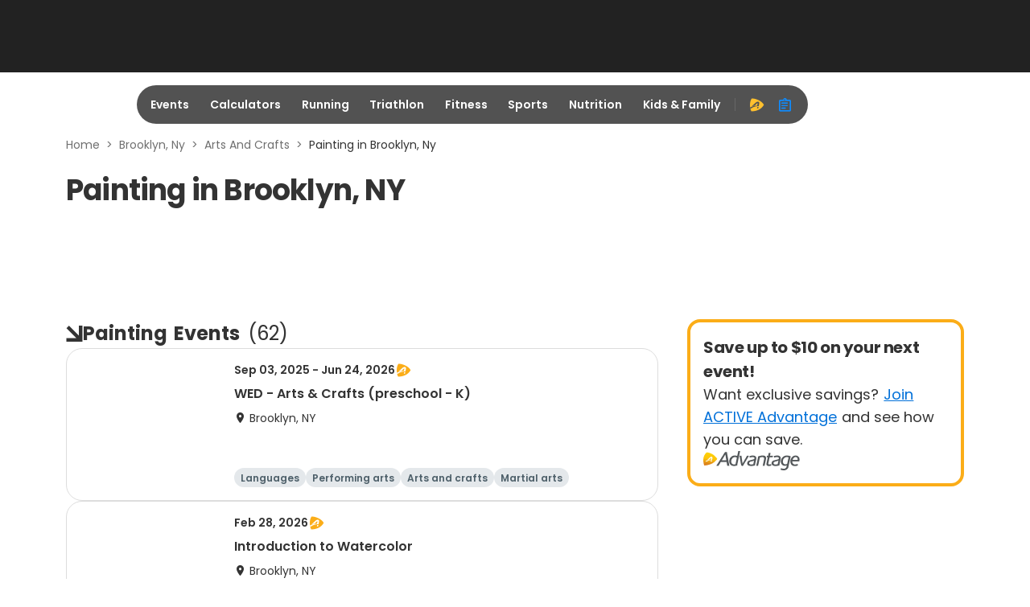

--- FILE ---
content_type: application/javascript; charset=utf-8
request_url: https://fundingchoicesmessages.google.com/f/AGSKWxUK4wsbbDk4X45lEDBxTQ-xNEUaYe0GR3d0v6P7aab8Mo11w529SNXVSwUTecW9ZZ7zm_4DeVV1GerV4sowHsfqqNcYB-j3TeNeMoHqluREZzWajRDk1Rsauw5y_PTSAPWk15c7FKY4BkQ_gw-9Qwx3mpOHUIDee-XI5dWpjhddsinu445UFDVRbuT6/_/btmads./adsatt./showSp.php?/oasadfunction.?ad_type=
body_size: -1291
content:
window['21cdd79b-7f16-4f0f-8a47-cfcc9e39a621'] = true;